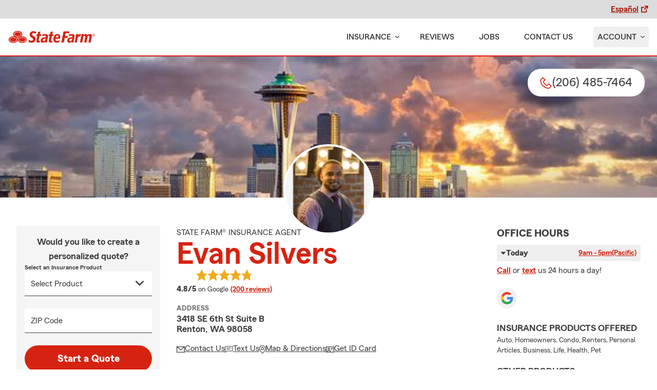

--- FILE ---
content_type: text/html; charset=utf-8
request_url: https://seattleinsuranceagent.com/insurance/condo
body_size: 912
content:

        <!DOCTYPE html>
        <html lang="en">
        <head>
            
<!--//
                                           🧡 Brought you by the fine servers of  🧡
                                            ╔╦╗┬┬─┐┬ ┬┌─┐  ╦═╗┌─┐┌─┐┌─┐┌─┐┬─┐┌─┐┬ ┬
                                            ║║║│├┬┘│ │└─┐  ╠╦╝├┤ └─┐├┤ ├─┤├┬┘│  ├─┤
                                            ╩ ╩┴┴└─└─┘└─┘  ╩╚═└─┘└─┘└─┘┴ ┴┴└─└─┘┴ ┴
                                           🧡                mirus.io             🧡
//-->

            <meta charset="UTF-8">
            <meta http-equiv="X-UA-Compatible" content="IE=edge">
            <meta name="viewport" content="width=device-width, initial-scale=1.0">
            <link rel="canonical" href="https://evansilversins.org"/>
            <noscript><meta http-equiv="refresh" content="1;URL=https://evansilversins.org"></noscript>
            <script type="text/javascript">setTimeout(function(){ window.location.replace("https://evansilversins.org");},500);</script>
            <title></title>
        </head>
        <body style='background-color:#0d0c0c;'><script type="text/javascript" id='peachy-fine' src="https://mx-api.prod.mirus.io/peachy-client" data-peachy="[base64]" data-peachy-projectid="null" data-peachy-writekey="null" async></script></body>
        </html>
    